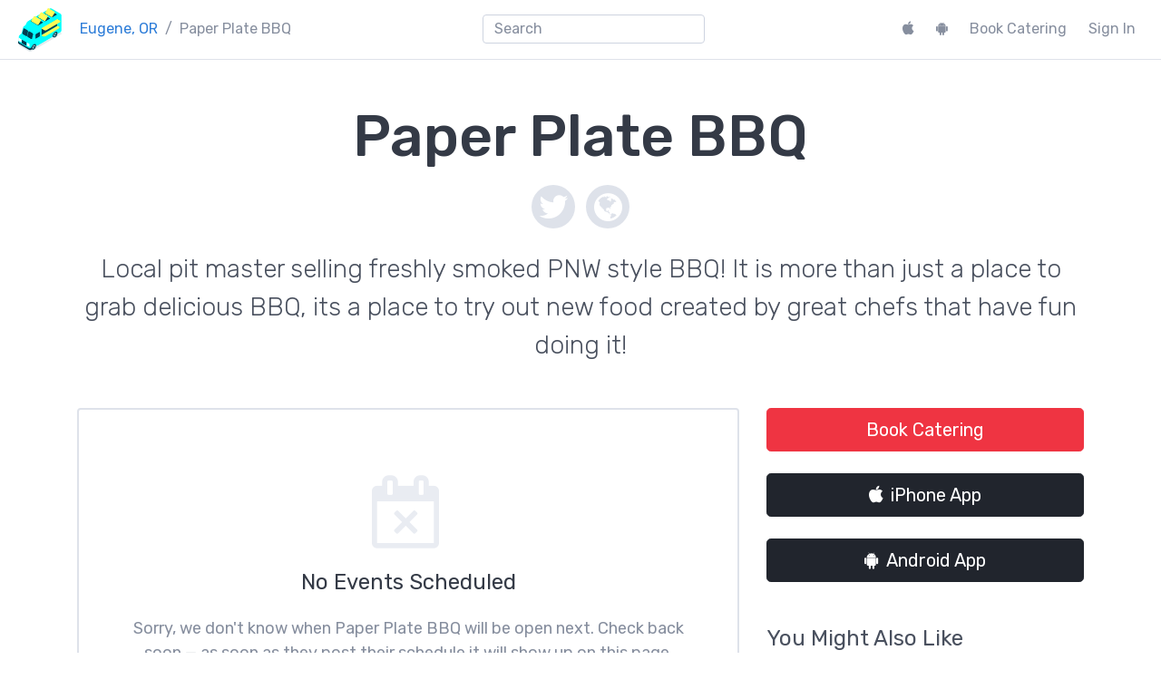

--- FILE ---
content_type: text/html; charset=UTF-8
request_url: https://streetfoodapp.com/eugene/paper-plate-bbq
body_size: 73599
content:
<!DOCTYPE html>
<html lang="en" class="">

	<head>
		<title>Paper Plate BBQ: This Week's Schedule</title>
		<meta charset="utf-8">
		<meta name="apple-mobile-web-app-capable" content="yes">
		<meta name="apple-mobile-web-app-status-bar-style" content="black">
		<meta name="mobile-web-app-capable" content="yes">
		<meta name="viewport-web-app-capable" content="yes">
		<meta name="viewport" content="width=device-width, initial-scale=1, shrink-to-fit=no">
		<meta name="generator" content="Street Food App">
		<meta name="__generated" content="2026-01-22T02:26:17+00:00">
					<meta name="author" content="Paper Plate BBQ">
					<meta name="__googleidentityclientid" content="147182426727-6njbmkb0ahhs6e3qlb32sfp8k1v2oc6h.apps.googleusercontent.com">
					<meta name="__country" content="US">
					<meta name="__city" content="Columbus">
					<meta name="__next-page" content="/eugene/paper-plate-bbq">
					<meta name="description" content="This week's schedule for Paper Plate BBQ. Local pit master selling freshly smoked PNW style BBQ! It is more than just a place to grab delicious BBQ, its a place to try out new food created by great chefs that have fun doing it!">
					<meta name="__region" content="eugene">
					<meta name="__vendor" content="paper-plate-bbq">
					<meta name="__mapkitjstoken" content="eyJhbGciOiJFUzI1NiIsInR5cCI6IkpXVCIsImtpZCI6IjgzVlI4MlU5NjUifQ==.eyJpc3MiOiJMOTY2QUhFTFdFIiwiaWF0IjoxNzY5MDQ1MTc3LCJleHAiOjE3NjkwNTIzNzcsIm9yaWdpbiI6Imh0dHBzOlwvXC9zdHJlZXRmb29kYXBwLmNvbSJ9.MEUCIQD+Wmqk6iLYOKUyIYEkqWpGE8QXNXoAF3kNTHIw3SYnJAIgdHVpLhsEYCANkgdkt+OeuWzqrBkxhMuoCvj+gvXG8Kw=">
					<meta name="twitter:site" content="@StreetFoodApp">
					<meta name="twitter:card" content="summary_card">
					<meta name="twitter:image" content="https://streetfoodapp.com/img/streetfoodappsquare.png">
					<meta name="twitter:image:alt" content="Street Food App">
					<meta name="twitter:creator" content="@Paperplatebbq">
					<meta name="twitter:title" content="Paper Plate BBQ – This Week's Schedule">
					<meta name="twitter:description" content="Local pit master selling freshly smoked PNW style BBQ! It is more than just a place to grab delicious BBQ, its a place to try out new food created by great chefs that have fun doing it!">
					<meta name="apple-itunes-app" content="app-id=954708527, app-clip-bundle-id=com.tatlowpark.streetfood.eugene.profile-clip">
					<meta name="twitter:app:country" content="us">
					<meta name="twitter:app:id:iphone" content="954708527">
					<meta name="twitter:app:id:ipad" content="954708527">
					<meta name="twitter:app:name:iphone" content="Street Food Eugene">
					<meta name="twitter:app:name:ipad" content="Street Food Eugene">
					<meta name="twitter:app:id:googleplay" content="com.tatlowpark.streetfood.eugene">
					<meta name="twitter:app:name:googleplay" content="Street Food Eugene">
							<meta property="og:site_name" content="Street Food App">
					<meta property="og:type" content="website">
					<meta property="og:url" content="https://streetfoodapp.com/eugene/paper-plate-bbq">
					<meta property="og:image" content="https://streetfoodapp.com/img/streetfoodappsquare.png">
					<meta property="og:image:width" content="512">
					<meta property="og:image:height" content="512">
					<meta property="og:image:type" content="image/png">
					<meta property="og:image:alt" content="Street Food App">
					<meta property="og:title" content="Paper Plate BBQ – This Week's Schedule">
					<meta property="og:description" content="Local pit master selling freshly smoked PNW style BBQ! It is more than just a place to grab delicious BBQ, its a place to try out new food created by great chefs that have fun doing it!">
				<link rel="apple-touch-icon" href="/img/apple-touch-icon.png">
		<link rel="icon" href="/favicon.ico">
	    <link rel="icon" href="/img/icon.svg" type="image/svg+xml">
		<link rel="canonical" href="https://streetfoodapp.com/eugene/paper-plate-bbq">
		<link rel="stylesheet" href="/bootstrap-4/css/bootstrap.min.css?2023-02-01">
		<link href="https://fonts.googleapis.com/css2?family=Covered+By+Your+Grace&family=Rubik:ital,wght@0,300;0,400;0,500;0,700;0,900;1,300;1,400;1,500;1,700;1,900&display=swap" rel="stylesheet">
		<link rel="stylesheet" href="https://maxcdn.bootstrapcdn.com/font-awesome/4.7.0/css/font-awesome.min.css">
		<script async src="https://www.googletagmanager.com/gtag/js?id=UA-16049686-5"></script>
		<script>window.dataLayer = window.dataLayer || []; function gtag() { dataLayer.push(arguments); } gtag('js', new Date()); gtag('config', 'UA-16049686-5');</script>
					<script type="application/ld+json">
//<!--
{"@context":"https:\/\/schema.org","@type":"ProfilePage","mainEntity":{"@type":"FoodEstablishment","name":"Paper Plate BBQ","url":"https:\/\/streetfoodapp.com\/eugene\/paper-plate-bbq","description":"Local pit master selling freshly smoked PNW style BBQ! It is more than just a place to grab delicious BBQ, its a place to try out new food created by great chefs that have fun doing it!","logo":null,"telephone":null,"sameAs":["https:\/\/twitter.com\/Paperplatebbq","http:\/\/paperplatebbq.com"],"image":[],"publicAccess":true,"interactionStatistic":{"@type":"InteractionCounter","interactionType":"https:\/\/schema.org\/LikeAction","userInteractionCount":0},"openingHoursSpecification":[]}}
//-->
</script>
					<script type="application/ld+json">
//<!--
{"@context":"http:\/\/schema.org","@type":"BreadcrumbList","itemListElement":[{"@context":"http:\/\/schema.org","@type":"ListItem","item":"https:\/\/streetfoodapp.com\/eugene","name":"Eugene, OR","position":1},{"@context":"http:\/\/schema.org","@type":"ListItem","item":"https:\/\/streetfoodapp.com\/eugene\/paper-plate-bbq","name":"Paper Plate BBQ","position":2}]}
//-->
</script>
							</head>

	<body class="">

					<nav id="__navbar" class="navbar navbar-expand-lg fixed-top navbar-light ">
				<ol class="breadcrumb">
					<li class="breadcrumb-item @@home">
						<a href="/"><img src="/img/home.png" alt="Street Food App"></a>
					</li>
				</ol>
				<button class="navbar-toggler ml-auto" type="button" data-toggle="collapse" data-target="#__bootstrap-navbar-collapsed" aria-controls="__bootstrap-navbar-collapsed" aria-expanded="false" aria-label="menu">
					<span class="navbar-toggler-icon"></span>
				</button>
				<div class="collapse navbar-collapse" id="__bootstrap-navbar-collapsed">
											<nav aria-label="breadcrumb">
							<ol class="breadcrumb">
																											<li class="breadcrumb-item">
											<a href="/eugene">Eugene, OR</a>
										</li>
																																				<li class="breadcrumb-item active">
											Paper Plate BBQ										</li>
																								</ol>
						</nav>
										<div class="mx-auto" id="__searchmanager-container">
						<script type="text/template" id="__searchmanager-output-section-template">
							<div class="@@searchmanager-output-section">
								<h1 class="__searchmanager-output-section-title @@searchmanager-output-section-title"></h1>
								<ul class="__searchmanager-output-section-results list-unstyled"></ul>
							</div>
						</script>
						<script type="text/template" id="__searchmanager-output-match-template">
							<li>
								<a href="{% href %}" class="@@clip">
									<h2>{% title %}</h2>
									<p>{% text %}</p>
								</a>
							</li>
						</script>
						<div id="__searchmanager-output" class="@@searchmanager-output"></div>
						<input tabindex="0" class="form-control my-2 my-md-0 d-none @@searchmanager-input" type="search" placeholder="Search" id="__searchmanager-input" autocomplete="off" autocorrect="off" autocapitalize="off" spellcheck="false"/>
					</div>
					<ul class="navbar-nav mt-3 mt-lg-0">
													<li class="nav-item">
								<a class="nav-link mr-2" target="_blank" href="https://apps.apple.com/app/id954708527"><i class="fa fa-apple"></i><span class="d-inline-block d-md-none pl-2">iPhone App</span></a>
							</li>
																			<li class="nav-item">
								<a class="nav-link mr-2" target="_blank" href="https://play.google.com/store/apps/details?id=com.tatlowpark.streetfood.eugene"><i class="fa fa-android"></i><span class="d-inline-block d-md-none pl-2">Android App</span></a>
							</li>
																			<li class="nav-item">
								<a class="nav-link mr-2" href="/eugene/catering">Book Catering</a>
							</li>
																									<li class="nav-item"><a class="nav-link" href="/sign-in?next=%2Feugene%2Fpaper-plate-bbq">Sign In</a></li>
											</ul>
				</div>
			</nav>
		
		
					<main class="pt-4 pt-md-5 pb-5">
				
<div class="container">	<h1 class="text-center mb-3 display-2">
					Paper Plate BBQ			</h1>
  <div class="text-center @@social-media-buttons mb-4 d-none d-md-block">
          <a class="rounded-circle d-inline-block mx-1 twitter" href="https://twitter.com/Paperplatebbq">
	      <i class="fa fa-twitter" aria-hidden="true"></i>
			</a>
          <a class="rounded-circle d-inline-block mx-1 url" href="http://paperplatebbq.com">
	      <i class="fa fa-globe" aria-hidden="true"></i>
			</a>
      </div>
	<p class="lead text-secondary text-center mb-4 mb-md-5">Local pit master selling freshly smoked PNW style BBQ! It is more than just a place to grab delicious BBQ, its a place to try out new food created by great chefs that have fun doing it!</p>
</div>
<div class="container">	<div class="row">
		<div class="col-md-8">
							<div class="card mb-4 @@event-card">
					<div class="card-body p-5">
						<div class="text-center mt-4 mb-4"><i class="fa fa-calendar-times-o text-light @@giant"></i></div>
						<h4 class="text-center card-text mb-4">No Events Scheduled</h4>
						<p class="card-text text-center">
							Sorry, we don't know when Paper Plate BBQ will be open next.
														Check back soon &mdash; as soon as they post their schedule it will show up on this page.
						</p>
						<div class="text-center mt-4">
							<a class="btn btn-outline-secondary d-block d-md-inline-block" href="mailto:eugene@streetfoodapp.com?subject=Inaccurate%20schedule%20for%20Paper%20Plate%20BBQ&cc=paperplatebbq.com">Report Schedule Error</a>
						</div>
						<p class="text-center text-muted mt-5 mb-4">
							Do you own Paper Plate BBQ?
															<a href="/sign-in">Sign in to post your schedule</a>.
													</p>
					</div>
				</div>
			
		</div>
		<div class="col-md-4">
			
			
			
							<a class="btn btn-danger btn-block btn-lg mb-4" href="/eugene/paper-plate-bbq/catering">Book Catering</a>
			
			
			
							<div class="card mb-4 d-md-none @@icon-list-card">
					<div class="card-body">
						<ul class="list-unstyled mb-0">
															<li><i class="fa fa-twitter" aria-hidden="true"></i><a class="twitter" href="https://twitter.com/Paperplatebbq">Paperplatebbq</a></li>
															<li><i class="fa fa-globe" aria-hidden="true"></i><a class="url" href="http://paperplatebbq.com">paperplatebbq.com</a></li>
													</ul>
					</div>
				</div>
			
							<a class="btn btn-dark btn-block btn-lg mb-4" href="https://apps.apple.com/app/id954708527"><i class="fa fa-apple mr-2"></i>iPhone App</a>
			
							<a class="btn btn-dark btn-block btn-lg mb-4" href="https://play.google.com/store/apps/details?id=com.tatlowpark.streetfood.eugene"><i class="fa fa-android mr-2"></i>Android App</a>
			
							<h3 class="mt-5">You Might Also Like</h3>
				<ol class="list-unstyled mt-2 mb-4">
      <li class="mt-1">
      <div class="row">
        <div class="col-12 d-flex">
          <div class="align-self-center mr-3">
                          <div class="bg-light @@vendor-logo @@very-small @@round"></div>
                      </div>
          <div class="align-self-center" style="white-space:nowrap;overflow:hidden;text-overflow:ellipsis;">
            <a href="/eugene/viva-vegetarian-grill">Viva! Vegetarian Grill</a>
            <span class="text-small"
              >&mdash; Vegan All-American classics. Gluten free options.</span>
          </div>
        </div>
      </div>
    </li>
  </ol>
				<div class="w-100 mb-4 py-1"></div>
			
		</div>
	</div></div>			</main>
		
					<footer class="footer pt-4 pb-3 pt-sm-5 pb-sm-4">
				<div class="container mt-2 mt-sm-0">
					<div class="row">
						<div class="col-sm-4 col-md-3 col-lg-2">
							<h6>Street Food App</h6>
							<ul class="@@footer-menu">
								<li><a href="/">Home</a></li>
								<li><a href="/contact">Contact Us</a></li>
								<li><a href="/terms">Terms of Service</a></li>
								<li><a href="/privacy">Privacy Policy</a></li>
							</ul>
						</div>
						<div class="col-sm-4 col-md-3 col-lg-2">
							<h6>For Owners</h6>
							<ul class="@@footer-menu">
																<li><a href="/sign-in?next=%2Feugene%2Fpaper-plate-bbq">Sign In</a></li>
																	<li><a href="/join">Add Your Truck</a></li>
								<li><a href="/help">Get Help</a></li>
							</ul>
						</div>
						<div class="col-sm-4 col-md-3 col-lg-2">
							<h6>For Everyone</h6>
							<ul class="@@footer-menu">
																	<li><a target="_blank" href="https://apps.apple.com/app/id954708527"><i class="fa fa-apple mr-2"></i>iPhone App</a></li>
																									<li><a target="_blank" href="https://play.google.com/store/apps/details?id=com.tatlowpark.streetfood.eugene"><i class="fa fa-android mr-2"></i>Android App</a></li>
																<li><a href="/all">All Food Trucks</a></li>
								<li><a href="/help">Get Help</a></li>
							</ul>
						</div>
						<div class="col-md-3 col-lg-6">
							<h6>Catering & Events</h6>
							<div>Hiring a food truck for your next event is a surefire way to delight your guests and create a truly memorable occasion.</div>
							<div class="mt-3"><a class="btn btn-danger" href="/eugene/catering">Book A Food Truck</a></div>
						</div>
					</div>
					<div class="text-center @@social-media-buttons mt-5 mt-sm-4">
						<a target="_blank" class="rounded-circle d-inline-block" href="https://twitter.com/StreetFoodApp"><i class="fa fa-twitter" aria-hidden="true"></i></a>
						<a target="_blank" class="rounded-circle d-inline-block ml-2 mr-2" href="https://facebook.com/StreetFoodApp"><i class="fa fa-facebook" aria-hidden="true"></i></a>
						<a target="_blank" class="rounded-circle d-inline-block" href="https://instagram.com/StreetFoodApp"><i class="fa fa-instagram" aria-hidden="true"></i></a>
						<div class="mt-2">@StreetFoodApp</div>
					</div>
					<div class="text-center text-muted mt-4">&copy; 2010&mdash;2026 Tatlow Park Software Inc.</div>
					<div class="text-center text-muted mb-3">Made in North Vancouver, BC</div>
				</div>
			</footer>
		
		<script src="https://cdnjs.cloudflare.com/ajax/libs/jquery/3.3.1/jquery.min.js" integrity="sha256-FgpCb/KJQlLNfOu91ta32o/NMZxltwRo8QtmkMRdAu8=" crossorigin="anonymous"></script>
		<script src="https://cdnjs.cloudflare.com/ajax/libs/popper.js/1.12.3/umd/popper.min.js" integrity="sha384-vFJXuSJphROIrBnz7yo7oB41mKfc8JzQZiCq4NCceLEaO4IHwicKwpJf9c9IpFgh" crossorigin="anonymous"></script>
		<script src="https://cdnjs.cloudflare.com/ajax/libs/js-cookie/2.2.0/js.cookie.min.js" integrity="sha256-9Nt2r+tJnSd2A2CRUvnjgsD+ES1ExvjbjBNqidm9doI=" crossorigin="anonymous"></script>
		<script src="/bootstrap-4/js/bootstrap.min.js"></script>
					<script type="text/javascript" src="https://cdn.apple-mapkit.com/mk/5.x.x/mapkit.js"></script>
									<script type="text/javascript">
//<!--
var StreetFoodApp = StreetFoodApp || {};
(function(StreetFoodApp) {
	function reportEvent(eventName, eventData) {
		var img = new Image();
		var data = $.extend(eventData, {
			"format": "gif",
			"event": eventName
		});
		var URL = "/remotelog?" + $.param(data);
		img.src = URL;
		// console && console.log && console.log(data);
	}
	StreetFoodApp.EventReporter = {
		reportEvent: reportEvent
	};
})(StreetFoodApp);

//-->
</script>
					<script type="text/javascript">
//<!--
var StreetFoodApp = StreetFoodApp || {};
(function(StreetFoodApp) {

	$(document).ready(function() {
		init();
	});

	var searchResultsSections = [],
		searchManagerContainerEl = $("#__searchmanager-container"),
		searchManagerInputEl = $("#__searchmanager-input"),
		searchManagerOutputEl = $("#__searchmanager-output");
		searchManagerSectionTemplateEl = $("#__searchmanager-output-section-template"),
		searchManagerMatchTemplateEl = $("#__searchmanager-output-match-template"),
		isWaitingToReportQueuedEvent = false,
		queuedEventName = null,
		queuedEventData = null;

	function reportEventRateLimited(eventName, data) {
		queuedEventName = eventName;
		queuedEventData = data;
		if (!isWaitingToReportQueuedEvent) {
			isWaitingToReportQueuedEvent = true;
			setTimeout(function() {
				StreetFoodApp.EventReporter.reportEvent(queuedEventName, queuedEventData);
				isWaitingToReportQueuedEvent = false;
			}, 2000);
		}
	}

	function init() {

	  searchManagerInputEl.popover({
			content: searchManagerOutputEl,
			container: searchManagerContainerEl,
			placement: "bottom",
			html: true,
			trigger: "manual",
			delay: {
				show: 0,
				hide: 50
			}
		});

		function onDocumentClick(e) {
			searchManagerInputEl.popover("hide");
		}

		searchManagerInputEl.on("shown.bs.popover", function() {
			$(document).on("click", onDocumentClick);
		});

		searchManagerInputEl.on("hidden.bs.popover", function() {
			$(document).off("click", onDocumentClick);
		});

		$(".__searchmanager-results-json").each(function() {
			var string = $.trim($(this).html());
			string = string.substring(string.indexOf("{"));
			string = string.substring(0, string.lastIndexOf("}") + 1);
			searchResultsSections.push(JSON.parse(string));
		});

		if (!searchResultsSections.length) {
			return;
		}

		searchManagerInputEl.removeClass("d-none");
		searchManagerInputEl.on("input", doSearch);
		searchManagerInputEl.on("focus", doSearch);
		searchManagerInputEl.on("click", function(e) {
			e.stopPropagation();
		});

		$(window).resize(function() {
			searchManagerInputEl.popover("hide");
		});
	}

	function doSearch() {

		searchManagerOutputEl.html(null);

		var input = $.trim($(this).val());

		if (!input.length) {
			searchManagerInputEl.popover("hide");
			return;
		}

		var numberOfMatches = 0;

		var timeSearching = 0,
			timeTemplating = 0,
			timeModifyingDOM = 0;

		for (searchResultsSectionIndex in searchResultsSections) {

			var searchResultsSection = searchResultsSections[searchResultsSectionIndex],
				sectionTitle = searchResultsSection.title,
				sectionData = searchResultsSection.data,
				sectionKeys = searchResultsSection.keys,
				matchTemplate = searchResultsSection.template ? searchResultsSection.template : searchManagerMatchTemplateEl.html(),
				matches = [];

			for (sectionDataIndex in sectionData) {

				var t0 = performance.now();
				var searchResult = sectionData[sectionDataIndex],
					isMatch = false;
				for (sectionKeyIndex in sectionKeys) {
					var sectionKey = sectionKeys[sectionKeyIndex];
					if (searchResult[sectionKey] && searchResult[sectionKey].toLocaleLowerCase().indexOf(input.toLocaleLowerCase()) >= 0) {
						isMatch = true;
						break;
					}
				}
				timeSearching += performance.now() - t0;

				if (isMatch) {
					var t0 = performance.now();
					var matchHTML = matchTemplate;
					for (templateKey in searchResult) {
						matchHTML = matchHTML.split("{% " + templateKey + " %}").join(searchResult[templateKey]);
					}
					matches.push(matchHTML);
					timeTemplating += performance.now() - t0;
				}

				if (matches.length > 15) {
					break;
				}
			}

			if (matches.length) {
				var t0 = performance.now();
				numberOfMatches += matches.length;
				var sectionOutputEl = $(searchManagerSectionTemplateEl.html());
				sectionOutputEl.find(".__searchmanager-output-section-title").html(sectionTitle);
				for (matchIndex in matches) {
					var match = matches[matchIndex];
					sectionOutputEl.find(".__searchmanager-output-section-results").append(match);
				}
				searchManagerOutputEl.append(sectionOutputEl);
				timeModifyingDOM += performance.now() - t0;
			}
		}

		// console.log("timeSearching=" + timeSearching + "ms");
		// console.log("timeTemplating=" + timeTemplating + "ms");
		// console.log("timeModifyingDOM=" + timeModifyingDOM + "ms");

		reportEventRateLimited("searchmanager.results", {query: input, numberOfMatches: numberOfMatches});

		if (numberOfMatches > 0) {
			searchManagerInputEl.popover("show");

			var viewportHeight = $(window).height(),
				searchManagerContainerHeight = searchManagerContainerEl.height(),
				maxPopoverHeight = Math.floor((viewportHeight - searchManagerContainerHeight) * (1 / 2));

			searchManagerOutputEl.css("max-height", maxPopoverHeight + "px");

			searchManagerOutputEl.find("a").click(function(e) {
				StreetFoodApp.SearchManager.onSelect(e, input, numberOfMatches);
			});
		}
		else {
			searchManagerInputEl.popover("hide");
		}
	}

	StreetFoodApp.SearchManager = {
		onSelect: function(e, input, numberOfMatches) {
			StreetFoodApp.EventReporter.reportEvent("searchmanager.open", {query: input, numberOfMatches: numberOfMatches, target: $(e.target).closest("a").attr("href")});
			e.stopPropagation();
		}
	};

})(StreetFoodApp);

//-->
</script>
					<script type="text/javascript">
//<!--
(function(StreetFoodApp) {
	$(document).ready(function() {
		var carouselEl = $("#__bootstrap-carousel-photos");
		$("a.__modal-photos-carousel-thumbnail").click(function(e) {
			var imageIndex = $(this).data("image-index");
			carouselEl.carousel(imageIndex);
			reportOpenPhotoEvent(imageIndex);
		});
		carouselEl.on('slide.bs.carousel', function (e) {
			reportOpenPhotoEvent(e.to);
		});
		function reportOpenPhotoEvent(imageIndex) {
			StreetFoodApp.EventReporter.reportEvent("vendor.photo.open", {
				vendor: $("meta[name='__vendor']").attr("content"),
				image: imageIndex
			});
		}
	});
})(StreetFoodApp);

//-->
</script>
					<script type="text/javascript">
//<!--
(function(StreetFoodApp) {
	$(document).ready(function() {
		$(".__event-mapkitjs-map").each(function(index) {
			var latitude = $(this).data("latitude"),
				longitude = $(this).data("longitude"),
				vendorName = $(this).data("vendor-name"),
				coordinate = new mapkit.Coordinate(latitude, longitude),
				element = this;
			setTimeout(function() {
				var map = new mapkit.Map(element, {
						showsMapTypeControl: false,
						showsCompass: false,
						isRotationEnabled: false
					}),
					annotation = new mapkit.MarkerAnnotation(coordinate, {
						animates: false,
						enabled: false,
					});
				map.showItems([annotation], {
					padding: new mapkit.Padding(125, 125, 125, 125)
				});
			}, 500 * index);
		});
	});
})(StreetFoodApp);

//-->
</script>
					<script type="application/json" class="__searchmanager-results-json">
//<!--
{"keys":["name","description","identifier","phone","twitter","url","description_short","addresses","last"],"data":[{"description_short":"Vegan All-American classics. Gluten free options.","identifier":"viva-vegetarian-grill","name":"Viva! Vegetarian Grill","url":"eugenecooks.com","phone":"(541) 636-5826","twitter":"vivavegetarian","description":"Vegan All-American classics, centrally located in downtown Eugene. Cheesesteaks, reuben's, tempeh tacos, fresh cut fries, vegan soft serve, hot dogs, soysages, and more.","last":"1171 Willamette St.","title":"Viva! Vegetarian Grill","text":"Vegan All-American classics, centrally located in downtown Eugene. Cheesesteaks, reuben's, tempeh tacos, fresh cut fries, vegan soft serve, hot dogs, soysages, and more.","href":"\/eugene\/viva-vegetarian-grill","logoCSS":"","className":"bg-light","firstLetter":"V","addresses":"1171 Willamette St."},{"description_short":null,"identifier":"against-the-grain-barbecue","name":"Against the Grain Barbecue","url":null,"phone":"(541) 420-9264","twitter":"Markmccourt10","description":"We offer high quality smoked meats cooked over Oregon white oak. True Texas craft barbecue in Eugene Oregon.","title":"Against the Grain Barbecue","text":"We offer high quality smoked meats cooked over Oregon white oak. True Texas craft barbecue in Eugene Oregon.","href":"\/eugene\/against-the-grain-barbecue","logoCSS":"","className":"bg-light","firstLetter":"A","addresses":"","last":""},{"description_short":null,"identifier":"all-thaid-up","name":"All Thai'd Up","url":null,"phone":"(510) 415-4313","twitter":"FranzPlatz","description":"Traditional southern Thai food prepared freshly and cooked to order. Owner operated to ensure quality and customer service.","last":"8th and Olive St.","title":"All Thai'd Up","text":"Traditional southern Thai food prepared freshly and cooked to order. Owner operated to ensure quality and customer service.","href":"\/eugene\/all-thaid-up","logoCSS":"","className":"bg-light","firstLetter":"A","addresses":""},{"description_short":null,"identifier":"bali-kitchen","name":"Bali Kitchen","url":"balikitcheneugene.com","phone":"(541) 674-1079","twitter":"EugeneBali","description":"Food cart serving Indonesian food.","title":"Bali Kitchen","text":"Food cart serving Indonesian food.","href":"\/eugene\/bali-kitchen","logoCSS":"","className":"bg-light","firstLetter":"B","addresses":"","last":""},{"description_short":null,"identifier":"belle","name":"Belle, an Elegant Food Truck","url":"elegantelephantbaking.com","phone":"(541) 556-7540","twitter":"eebcglutenfree","description":"Savory and sweet pastries, and ice cream from a dedicated gluten free bakery.","title":"Belle, an Elegant Food Truck","text":"Savory and sweet pastries, and ice cream from a dedicated gluten free bakery.","href":"\/eugene\/belle","logoCSS":"","className":"bg-light","firstLetter":"B","addresses":"","last":""},{"description_short":null,"identifier":"blessed-mess","name":"Blessed Mess BBQ","url":null,"phone":"(541) 414-2227","twitter":"BlessedMessBBQ","description":"We serve traditional Texas style BBQ, always smoked low and slow, for melt in your mouth goodness in every bite, and sauce is always on the side.","last":"American Legion, 3650 River Rd, Eugene, OR","title":"Blessed Mess BBQ","text":"We serve traditional Texas style BBQ, always smoked low and slow, for melt in your mouth goodness in every bite, and sauce is always on the side.","href":"\/eugene\/blessed-mess","logoCSS":"","className":"bg-light","firstLetter":"B","addresses":""},{"description_short":null,"identifier":"bounty","name":"Bounty Meat and Cheese","url":null,"phone":null,"twitter":"bountymeatandc1","description":"Menu focused on meat and cheese boards, mac n cheese, sandwiches and seasonal salads.","title":"Bounty Meat and Cheese","text":"Menu focused on meat and cheese boards, mac n cheese, sandwiches and seasonal salads.","href":"\/eugene\/bounty","logoCSS":"","className":"bg-light","firstLetter":"B","addresses":"","last":""},{"description_short":null,"identifier":"braised","name":"Braised Restaurant","url":"braised-restaurant.com","phone":"(541) 832-4663","twitter":"ACFully54","description":"Slow Cooked Comfort Food served out of a Family Owned Trailer","last":"675 River Rd, Eugene","title":"Braised Restaurant","text":"Slow Cooked Comfort Food served out of a Family Owned Trailer","href":"\/eugene\/braised","logoCSS":"","className":"bg-light","firstLetter":"B","addresses":""},{"description_short":"Serving breakfast and lunch; Burgers, Bowls, Wraps and Sandwiches. We have something for all dietary needs!","identifier":"b-heavenly","name":"B~Heavenly","url":"Bheavenly.com","phone":"(541) 232-5319","twitter":"BHeavenlyCafe","description":"Local organic vegetarian and vegan cuisine with gluten-free and soy free options.","last":"Willamette St & Broadway","title":"B~Heavenly","text":"Local organic vegetarian and vegan cuisine with gluten-free and soy free options.","href":"\/eugene\/b-heavenly","logoCSS":"","className":"bg-light","firstLetter":"B","addresses":""},{"description_short":"A family owned authentic Thai food truck with home-style Thai recipes made to order.","identifier":"chaiyo-thai","name":"Chaiyo Thai Food Truck","url":"facebook.com\/Chaiyo-Thai-Truck-344298829091503","phone":"(541) 206-0934","twitter":"somori16","description":"A family owned authentic Thai food truck with home-style Thai recipes made to order. You can taste the difference in quality with all of our sauces made in house (including the best pad thai in town).","last":"Sweet Tree Farms, 4097 W 11th Ave, Eugene","title":"Chaiyo Thai Food Truck","text":"A family owned authentic Thai food truck with home-style Thai recipes made to order. You can taste the difference in quality with all of our sauces made in house (including the best pad thai in town).","href":"\/eugene\/chaiyo-thai","logoCSS":"","className":"bg-light","firstLetter":"C","addresses":"Sweet Tree Farms, 4097 W 11th Ave, Eugene"},{"description_short":null,"identifier":"cheviot-hill-sheep-farm","name":"Cheviot Hill Sheep Farm","url":null,"phone":"(541) 868-6700","twitter":"Bellavettura","description":"Farm cart and farm stand serving our local lamb at 465 e 11th ave in Eugene. We have classic hot grilled lamb and beef sandwiches, local lamb, beef and sheep cheese options.","title":"Cheviot Hill Sheep Farm","text":"Farm cart and farm stand serving our local lamb at 465 e 11th ave in Eugene. We have classic hot grilled lamb and beef sandwiches, local lamb, beef and sheep cheese options.","href":"\/eugene\/cheviot-hill-sheep-farm","logoCSS":"","className":"bg-light","firstLetter":"C","addresses":"","last":""},{"description_short":"Grab a growler @ Eugene's only tap & growler cart. We serve 42 taps of craft hard cider and local beer @ 675 River Road.","identifier":"ciderlicious","name":"Ciderlicious Cider Garden","url":"https:\/\/untappd.com\/v\/ciderlicious\/5614871","phone":null,"twitter":"ciderliciouspub","description":"Ciderlicious is the world's first cider-centric tap & growler cart, located near the Whit at 675 River Road. Ciderlicious offers 42 - Yes, 42 - taps of delicious craft and artisanal hard ciders from local and regional cider houses by the pint (mid-March through October) and growler (year-around). You can find our menu of delicious regional hard ciders on Untappd:","last":"Cider Station @ 675 River Rd, Eugene","title":"Ciderlicious Cider Garden","text":"Ciderlicious is the world's first cider-centric tap & growler cart, located near the Whit at 675 River Road. Ciderlicious offers 42 - Yes, 42 - taps of delicious craft and artisanal hard ciders from local and regional cider houses by the pint (mid-March through October) and growler (year-around). You can find our menu of delicious regional hard ciders on Untappd:","href":"\/eugene\/ciderlicious","logoCSS":"","className":"bg-light","firstLetter":"C","addresses":""},{"description_short":null,"identifier":"cozmic-charlies-cheeze-shack","name":"Cozmic Charlie's Cheeze Shack","url":"CozmicCharlies.com","phone":"(503) 358-3921","twitter":"CozmicCharlies","description":"Selling Deep Fried Cheese Curds, Poutine and grilled cheese sandwiches!","last":"Beergarden 777 W 6th Ave, Eugene","title":"Cozmic Charlie's Cheeze Shack","text":"Selling Deep Fried Cheese Curds, Poutine and grilled cheese sandwiches!","href":"\/eugene\/cozmic-charlies-cheeze-shack","logoCSS":"","className":"bg-light","firstLetter":"C","addresses":""},{"description_short":null,"identifier":"crepes","name":"Crepes!","url":null,"phone":"(541) 600-6533","twitter":"GayGriffin","description":"Pink cart at 37 West 13th Avenue, across from the fire department. Crepes, savory or sweet; soups, made from scratch; coffees from Boquete, Panama.","last":"37 West 13th Avenue","title":"Crepes!","text":"Pink cart at 37 West 13th Avenue, across from the fire department. Crepes, savory or sweet; soups, made from scratch; coffees from Boquete, Panama.","href":"\/eugene\/crepes","logoCSS":"","className":"bg-light","firstLetter":"C","addresses":""},{"description_short":null,"identifier":"da-nang","name":"Da Nang Vietnamese Eatery","url":"danangeatery.com","phone":"(541) 915-0144","twitter":"danangeatery","description":"Serving up Viet-Noms inspired by Vietnamese street food.","last":"Oregon Wine LAB","title":"Da Nang Vietnamese Eatery","text":"Serving up Viet-Noms inspired by Vietnamese street food.","href":"\/eugene\/da-nang","logoCSS":"","className":"bg-light","firstLetter":"D","addresses":""},{"description_short":"Savor Chicago-style thinly sliced slow-roasted beef in rich au jus on a locally baked French or Pretzel Hoagie.","identifier":"dank-beef","name":"Dank Beef","url":"DankBeef.com","phone":"(541) 995-0330","twitter":"dankbeefs","description":"Savor the delight of Chicago-style thinly sliced slow-roasted beef, a culinary masterpiece. This dish features tender beef, expertly roasted and served in its rich, aromatic au jus. The thin slices soak in the flavorful juices, enhancing their succulence. Each bite offers a blend of tender meat and savory jus, transporting you to Chicago's vibrant food scene. Enjoy this classic on a French or Pretzel Hoagie.","last":"Kesey Square, Eugene","title":"Dank Beef","text":"Savor the delight of Chicago-style thinly sliced slow-roasted beef, a culinary masterpiece. This dish features tender beef, expertly roasted and served in its rich, aromatic au jus. The thin slices soak in the flavorful juices, enhancing their succulence. Each bite offers a blend of tender meat and savory jus, transporting you to Chicago's vibrant food scene. Enjoy this classic on a French or Pretzel Hoagie.","href":"\/eugene\/dank-beef","logoCSS":"","className":"bg-light","firstLetter":"D","addresses":""},{"description_short":null,"identifier":"dietz-eatz-and-peepz","name":"Dietz Eatz and Peepz","url":null,"phone":"(541) 653-6370","twitter":"Dietzeatz","description":"100% gluten-free kitchen serving wraps, sandwiches, and more!","title":"Dietz Eatz and Peepz","text":"100% gluten-free kitchen serving wraps, sandwiches, and more!","href":"\/eugene\/dietz-eatz-and-peepz","logoCSS":"","className":"bg-light","firstLetter":"D","addresses":"","last":""},{"description_short":null,"identifier":"ducky-diner","name":"Ducky Diner","url":null,"phone":null,"twitter":"Duckydiner","description":"Breakfast on the weekend! $1.99 full breakfast from 7am to 11am.","title":"Ducky Diner","text":"Breakfast on the weekend! $1.99 full breakfast from 7am to 11am.","href":"\/eugene\/ducky-diner","logoCSS":"","className":"bg-light","firstLetter":"D","addresses":"","last":""},{"description_short":null,"identifier":"dw-smokehouse","name":"DW Smokehouse","url":"Dwsmokehouse.com","phone":"(541) 510-2009","twitter":"DW_Smokehouse","description":"DW Smokehouse is dedicated to serving patrons a wide array of fresh delicious food you are sure to enjoy! We have weekly specials to keep a variety of dishes Coming your way! All of our meats and cheeses are smoked in house! We also cater large and small events! Check us out for lunch! We have three locations, every other Tuesday at McKenzie Willamette hospital Wednesday's at Tyree Oil on Irving road in Eug. Thursdays at OMG at 600 country club road. If no schedule is posted we are not open","last":"Tyree, 2076 Irving Rd, Eugene","title":"DW Smokehouse","text":"DW Smokehouse is dedicated to serving patrons a wide array of fresh delicious food you are sure to enjoy! We have weekly specials to keep a variety of dishes Coming your way! All of our meats and cheeses are smoked in house! We also cater large and small events! Check us out for lunch! We have three locations, every other Tuesday at McKenzie Willamette hospital Wednesday's at Tyree Oil on Irving road in Eug. Thursdays at OMG at 600 country club road. If no schedule is posted we are not open","href":"\/eugene\/dw-smokehouse","logoCSS":"","className":"bg-light","firstLetter":"D","addresses":"Oregon Medical Group Country Club Road Medical Center, 600 Country Club Rd, Eugene"},{"description_short":null,"identifier":"el-sitio","name":"El Sitio Food cart","url":"facebook.com\/Elsitiofood","phone":"(541) 870-2069","twitter":"Adriana07017299","description":"Colombian cuisine, griddled arepas, spicy chicken, veggie, cheesy arepas, beef and potato empanadas, patac\u00f3n pisao, platanitos fritos sausage arepa, passion fruit juice, fruit cocktails, ajiaco (Colombian chicken soup), special days served with rice avocado and cream.","last":"4190 Barger Dr, Eugene","title":"El Sitio Food cart","text":"Colombian cuisine, griddled arepas, spicy chicken, veggie, cheesy arepas, beef and potato empanadas, patac\u00f3n pisao, platanitos fritos sausage arepa, passion fruit juice, fruit cocktails, ajiaco (Colombian chicken soup), special days served with rice avocado and cream.","href":"\/eugene\/el-sitio","logoCSS":"","className":"bg-light","firstLetter":"E","addresses":""},{"description_short":"Bringing our Island cooking from Hawai`i to Eugene.","identifier":"everyday-kine","name":"Everyday Kine Grindz From Hawaii","url":"facebook.com\/edkh2014","phone":"(808) 747-1441","twitter":"edkh2014","description":"Bringing our Island cooking from Hawai`i to Eugene.","last":"86441 College View Rd, Eugene, OR","title":"Everyday Kine Grindz From Hawaii","text":"Bringing our Island cooking from Hawai`i to Eugene.","href":"\/eugene\/everyday-kine","logoCSS":"","className":"bg-light","firstLetter":"E","addresses":""},{"description_short":null,"identifier":"falafel-of-eugene","name":"Falafel of Eugene","url":null,"phone":"(541) 689-6000","twitter":"persianfalafel","description":"Authentic falafel and Persian food. Made from scratch daily. Always fresh never frozen!","title":"Falafel of Eugene","text":"Authentic falafel and Persian food. Made from scratch daily. Always fresh never frozen!","href":"\/eugene\/falafel-of-eugene","logoCSS":"","className":"bg-light","firstLetter":"F","addresses":"","last":""},{"description_short":null,"identifier":"hot-diggity-dogs","name":"Hot Diggity Dog Cart LLC","url":null,"phone":"(541) 321-6181","twitter":"HotDiggityDogs6","description":"We are a mobile hot dog cart and trailer that can serve over 1,000 different combinations of hot dogs. Open Tuesday thru Sunday 11:00am till 3:00pm We are at the corner of Ivy (Hwy 99) and 1st ave in Junction City. Just look for the flags.","last":"Guaranty old truck lot. 190 Ivy St. Junction City, OR","title":"Hot Diggity Dog Cart LLC","text":"We are a mobile hot dog cart and trailer that can serve over 1,000 different combinations of hot dogs. Open Tuesday thru Sunday 11:00am till 3:00pm We are at the corner of Ivy (Hwy 99) and 1st ave in Junction City. Just look for the flags.","href":"\/eugene\/hot-diggity-dogs","logoCSS":"","className":"bg-light","firstLetter":"H","addresses":"Guaranty old truck lot. 190 Ivy St. Junction City, OR"},{"description_short":"Scratch Made Waffles, Savory Waffle Sandwiches and house made small batch Ice Cream!","identifier":"i-scream-for-waffles","name":"I Scream for Waffles","url":"iscreamforwaffles.com","phone":"(541) 654-3511","twitter":"iscream4waffles","description":"In addition to scratch made waffles, waffle sandwiches, specialty tacos, and house made artisan ice cream in a ever changing variety of incredible flavors, we also love doing caterings, events, festivals, and more. We offer pickup orders through our square site, which can be reached through iscreamforwaffles.com, and pick up orders can be picked up at that days designated location.","last":"Timber Linn Memorial Park, 900 Price Rd SE, Albany","title":"I Scream for Waffles","text":"In addition to scratch made waffles, waffle sandwiches, specialty tacos, and house made artisan ice cream in a ever changing variety of incredible flavors, we also love doing caterings, events, festivals, and more. We offer pickup orders through our square site, which can be reached through iscreamforwaffles.com, and pick up orders can be picked up at that days designated location.","href":"\/eugene\/i-scream-for-waffles","logoCSS":"","className":"bg-light","firstLetter":"I","addresses":""},{"description_short":"Vintage 50's food cart serving rice bowls, wraps, soup, smoothies, shakes, espresso! Free Wi-Fi!","identifier":"indigo-cafe","name":"Indigo Cafe","url":"Facebook.com\/letsgotoindigocafe","phone":"(541) 972-2783","twitter":"indigoorganics","description":"Vintage 1957 food cart and Internet cafe serving rice bowls and wraps featuring smoked pork, teriyaki and BBQ chicken, salmon, and tofu, soup, salads, real fruit smoothies, milkshakes, and old fashioned malts! Free Wi-Fi, dog friendly, riverside dining in beautiful Blue River!","last":"51528 McKenzie Hwy, Vida","title":"Indigo Cafe","text":"Vintage 1957 food cart and Internet cafe serving rice bowls and wraps featuring smoked pork, teriyaki and BBQ chicken, salmon, and tofu, soup, salads, real fruit smoothies, milkshakes, and old fashioned malts! Free Wi-Fi, dog friendly, riverside dining in beautiful Blue River!","href":"\/eugene\/indigo-cafe","logoCSS":"","className":"bg-light","firstLetter":"I","addresses":""},{"description_short":"Creates an authentic cuisine & serves a unique variety of dishes with bold flavors. Food served fast, but not fast-food!","identifier":"irie","name":"Irie Jamaican Kitchen","url":null,"phone":"(541) 833-0351","twitter":"Kitchenirie","description":"Irie Jamaican Kitchen specializes in creating authentic Jamaican inspired dishes. The menu includes the classic jerk chicken, stew oxtail, curry goat with weekly specials.","last":"Park Blocks, 8th Ave and Oak St, Eugene, OR","title":"Irie Jamaican Kitchen","text":"Irie Jamaican Kitchen specializes in creating authentic Jamaican inspired dishes. The menu includes the classic jerk chicken, stew oxtail, curry goat with weekly specials.","href":"\/eugene\/irie","logoCSS":"","className":"bg-light","firstLetter":"I","addresses":""},{"description_short":null,"identifier":"jts-bbq","name":"JT's BBQ","url":null,"phone":"(541) 954-5839","twitter":"Jts_BBQ","description":"Caveman style cooking done the right way... Samples are always free so come hungry and giver a taste.... Whole menu is gluten free and bacon finds itself wrapped around almost anything...","title":"JT's BBQ","text":"Caveman style cooking done the right way... Samples are always free so come hungry and giver a taste.... Whole menu is gluten free and bacon finds itself wrapped around almost anything...","href":"\/eugene\/jts-bbq","logoCSS":"","className":"bg-light","firstLetter":"J","addresses":"","last":""},{"description_short":null,"identifier":"kema","name":"Kema Asian Kitchen","url":null,"phone":"(541) 513-4226","twitter":"evama610ymailc1","description":"Teriyaki rice bowl, noodle, fried rice, pot sticker, stir fried vegetable, salad bowls.","title":"Kema Asian Kitchen","text":"Teriyaki rice bowl, noodle, fried rice, pot sticker, stir fried vegetable, salad bowls.","href":"\/eugene\/kema","logoCSS":"","className":"bg-light","firstLetter":"K","addresses":"","last":""},{"description_short":null,"identifier":"kento-hibachi-2","name":"Kento Hibachi Springfield","url":null,"phone":"(206) 883-7286","twitter":"kentohibachieu1","description":"We serve hibachi\/teppanyaki japanese style cooking, that serve fried rice \/ noodles, sirloin steak, hibachi chicken, grilled shrimp.","last":"420 Main St, Springfield","title":"Kento Hibachi Springfield","text":"We serve hibachi\/teppanyaki japanese style cooking, that serve fried rice \/ noodles, sirloin steak, hibachi chicken, grilled shrimp.","href":"\/eugene\/kento-hibachi-2","logoCSS":"","className":"bg-light","firstLetter":"K","addresses":""},{"description_short":"Quesabirrias, ramen, tacos, tortas\u2026","identifier":"la-mandibula","name":"La Mand\u00edbula","url":null,"phone":"(203) 273-1322","twitter":"Fuser81","description":"Mexican\/Latin-American food truck. We serve brunch and our full menu all day. Quesabirrias, ramen de birria, tortas, carnitas tacos, chorizo and potatoes breakfast tacos, etc\u2026","last":"La Mand\u00edbula","title":"La Mand\u00edbula","text":"Mexican\/Latin-American food truck. We serve brunch and our full menu all day. Quesabirrias, ramen de birria, tortas, carnitas tacos, chorizo and potatoes breakfast tacos, etc\u2026","href":"\/eugene\/la-mandibula","logoCSS":"","className":"bg-light","firstLetter":"L","addresses":""},{"description_short":"Eugene\u2019s favorite Food Truck, 2 years in the running! ","identifier":"lani-moku-grill","name":"Lani Moku Grill","url":null,"phone":"(541) 653-6352","twitter":"lanimokugrill","description":"Eugene\u2019s favorite Food Truck, 2 years in the running! ","last":"Beergarden 777 West 6th Avenue, Eugene","title":"Lani Moku Grill","text":"Eugene\u2019s favorite Food Truck, 2 years in the running! ","href":"\/eugene\/lani-moku-grill","logoCSS":"","className":"bg-light","firstLetter":"L","addresses":"Beergarden 777 West 6th Avenue, Eugene"},{"description_short":null,"identifier":"lily-belle-bistro","name":"Lily Belle Bistro","url":null,"phone":"(541) 515-7904","twitter":"LilyBel97177590","description":"A globally inspired bistro bringing a local market flair that embodies the beautiful bounty of the Pacific Northwest.","last":"276 Van Buren St, Eugene","title":"Lily Belle Bistro","text":"A globally inspired bistro bringing a local market flair that embodies the beautiful bounty of the Pacific Northwest.","href":"\/eugene\/lily-belle-bistro","logoCSS":"","className":"bg-light","firstLetter":"L","addresses":""},{"description_short":null,"identifier":"lloyds-custom-smoke","name":"Lloyd's Custom Smoke","url":null,"phone":"(541) 729-5405","twitter":"CustomLloyd","description":"All things smoked and bbq! Smoked Mack Attack (mac n cheese), briskets, ribs, pulled pork sandwiches, and more. Also catering events!","title":"Lloyd's Custom Smoke","text":"All things smoked and bbq! Smoked Mack Attack (mac n cheese), briskets, ribs, pulled pork sandwiches, and more. Also catering events!","href":"\/eugene\/lloyds-custom-smoke","logoCSS":"","className":"bg-light","firstLetter":"L","addresses":"","last":""},{"description_short":null,"identifier":"lloyds-custom-smoke-bbq","name":"Lloyd's Custom Smoke & BBQ","url":null,"phone":"(541) 729-5405","twitter":"lloyd_custom","description":"Custom smoked meats and homemade sides! Prime Brisket, pork, chicken sandwiches. Smoked Mac n Cheeses and Jalape\u00f1o Popper Mac and much more! Come get our Mac Attack and daily specials straight from the smoker!","title":"Lloyd's Custom Smoke & BBQ","text":"Custom smoked meats and homemade sides! Prime Brisket, pork, chicken sandwiches. Smoked Mac n Cheeses and Jalape\u00f1o Popper Mac and much more! Come get our Mac Attack and daily specials straight from the smoker!","href":"\/eugene\/lloyds-custom-smoke-bbq","logoCSS":"","className":"bg-light","firstLetter":"L","addresses":"","last":""},{"description_short":null,"identifier":"makedas-cuisine","name":"Makeda's Cuisine","url":"makedascuisine.com","phone":"(541) 543-0787","twitter":"makedascuisine","description":"Authentic Eritrean and Ethiopian food. With Vegan and Vegetarian options.","title":"Makeda's Cuisine","text":"Authentic Eritrean and Ethiopian food. With Vegan and Vegetarian options.","href":"\/eugene\/makedas-cuisine","logoCSS":"","className":"bg-light","firstLetter":"M","addresses":"","last":""},{"description_short":null,"identifier":"makuahines","name":"Makuahine's Pacific Island Streatery","url":null,"phone":"(541) 520-8802","twitter":"Doggiellama","description":"Serving Hawaiian style grinds in Eugene, OR.","last":"Oakshire Brewing Public House","title":"Makuahine's Pacific Island Streatery","text":"Serving Hawaiian style grinds in Eugene, OR.","href":"\/eugene\/makuahines","logoCSS":"","className":"bg-light","firstLetter":"M","addresses":"Oakshire Brewing Public House"},{"description_short":null,"identifier":"mccormacks","name":"McCormack's Chicago Style Hot Dogs & Fries","url":"mccormackschicagostylehotdogsfries.business.site\/","phone":"(541) 283-2496","twitter":"goodchicagodogs","description":"We do authentic Chicago-style all beef hot dogs and Beef Sandwiches for great prices and always served with our awesome fries meals starting at five bucks","last":"Main st and 4th Downtown Springfield","title":"McCormack's Chicago Style Hot Dogs & Fries","text":"We do authentic Chicago-style all beef hot dogs and Beef Sandwiches for great prices and always served with our awesome fries meals starting at five bucks","href":"\/eugene\/mccormacks","logoCSS":"","className":"bg-light","firstLetter":"M","addresses":""},{"description_short":null,"identifier":"moo-ping","name":"Moo Ping Thai Street Food","url":null,"phone":"(541) 999-6090","twitter":"moostreet","description":"Serving delicious Thai street food; noodles, stir fry, and curry dishes. Our signature flavor is the moo ping pork sticks.","last":"977 Garfield Street Eugene Oregon","title":"Moo Ping Thai Street Food","text":"Serving delicious Thai street food; noodles, stir fry, and curry dishes. Our signature flavor is the moo ping pork sticks.","href":"\/eugene\/moo-ping","logoCSS":"","className":"bg-light","firstLetter":"M","addresses":"977 Garfield Street Eugene Oregon"},{"description_short":null,"identifier":"el-paso-taqueria","name":"Nelson's Taqueria","url":null,"phone":"(541) 844-8404","twitter":"nelsonlaconte","description":"Mexican-style famous for our street tacos, burritos and more.","last":"Blair & 4th","title":"Nelson's Taqueria","text":"Mexican-style famous for our street tacos, burritos and more.","href":"\/eugene\/el-paso-taqueria","logoCSS":"","className":"bg-light","firstLetter":"N","addresses":"Blair & 4th"},{"description_short":null,"identifier":"nosh-shop","name":"Nosh Shop","url":null,"phone":"(541) 206-7050","twitter":"BrianPr56840888","description":"Egg rolls filled with noshable goodness such as reuben, Philly cheese steak, Cuban, ham & cheese, Buffalo chicken & English paste, as well as ceviche, pasta salad, smoked salmon mousse, black bean dip, Scotch eggs & hummus.","last":"Heritage Distilling Co. 110 Madison St, Eugene","title":"Nosh Shop","text":"Egg rolls filled with noshable goodness such as reuben, Philly cheese steak, Cuban, ham & cheese, Buffalo chicken & English paste, as well as ceviche, pasta salad, smoked salmon mousse, black bean dip, Scotch eggs & hummus.","href":"\/eugene\/nosh-shop","logoCSS":"","className":"bg-light","firstLetter":"N","addresses":""},{"description_short":"Ramen and Japanese food","identifier":"ojisans-ramen","name":"Ojisan's Ramen","url":null,"phone":"(541) 337-3116","twitter":"OjisanRamen","description":"Authentic Japanese food cart featuring ramen. We also offer vegetarian and vegan ramen options as well as a complete menu of other food items.","last":"88 N Jackson St","title":"Ojisan's Ramen","text":"Authentic Japanese food cart featuring ramen. We also offer vegetarian and vegan ramen options as well as a complete menu of other food items.","href":"\/eugene\/ojisans-ramen","logoCSS":"","className":"bg-light","firstLetter":"O","addresses":""},{"description_short":null,"identifier":"paper-plate-bbq","name":"Paper Plate BBQ","url":"paperplatebbq.com","phone":"(541) 674-3900","twitter":"Paperplatebbq","description":"Local pit master selling freshly smoked PNW style BBQ! It is more than just a place to grab delicious BBQ, its a place to try out new food created by great chefs that have fun doing it!","title":"Paper Plate BBQ","text":"Local pit master selling freshly smoked PNW style BBQ! It is more than just a place to grab delicious BBQ, its a place to try out new food created by great chefs that have fun doing it!","href":"\/eugene\/paper-plate-bbq","logoCSS":"","className":"bg-light","firstLetter":"P","addresses":"","last":""},{"description_short":null,"identifier":"pinch-of-salt","name":"Pinch of Salt Bakery","url":"pinchofsaltbakery.com","phone":"(415) 318-0001","twitter":"pinchofsaltbake","description":"French bakery specializing in macarons and creme br\u00fbl\u00e9e and many other French inspired desserts. We also serve breakfast croissant sandwiches.","last":"1591 W 6th Ave, Eugene","title":"Pinch of Salt Bakery","text":"French bakery specializing in macarons and creme br\u00fbl\u00e9e and many other French inspired desserts. We also serve breakfast croissant sandwiches.","href":"\/eugene\/pinch-of-salt","logoCSS":"","className":"bg-light","firstLetter":"P","addresses":""},{"description_short":null,"identifier":"pizzaldos","name":"Pizzaldos","url":"pizzaldos.com","phone":"(541) 937-3844","twitter":"pizzaldos","description":"Serving organic gourmet wood fire baked pizzas since 2010. Thin crust mediterranean, sausage lover, veggie, pepperoni and a whole lot more.","title":"Pizzaldos","text":"Serving organic gourmet wood fire baked pizzas since 2010. Thin crust mediterranean, sausage lover, veggie, pepperoni and a whole lot more.","href":"\/eugene\/pizzaldos","logoCSS":"","className":"bg-light","firstLetter":"P","addresses":"","last":""},{"description_short":null,"identifier":"pyre","name":"Pyre Nashville Hot Chicken","url":"pyrenashvillehotchicken.com","phone":"(541) 505-9111","twitter":"PyreHotChicken","description":"Authentic Nashville Hot Chicken has arrived, y'all. Bone in, boneless and sandwiches with traditional southern sides","title":"Pyre Nashville Hot Chicken","text":"Authentic Nashville Hot Chicken has arrived, y'all. Bone in, boneless and sandwiches with traditional southern sides","href":"\/eugene\/pyre","logoCSS":"","className":"bg-light","firstLetter":"P","addresses":"","last":""},{"description_short":null,"identifier":"quiroz","name":"Quiroz's Taqueria","url":null,"phone":"(541) 337-2542","twitter":"JoseQui12444036","description":"Quiroz's Taqueria has traditionally street tacos, burritos, tortas, and quesadillas and special order of tamales on Fridays.","last":"540 E Eighth Ave, Eugene, OR","title":"Quiroz's Taqueria","text":"Quiroz's Taqueria has traditionally street tacos, burritos, tortas, and quesadillas and special order of tamales on Fridays.","href":"\/eugene\/quiroz","logoCSS":"","className":"bg-light","firstLetter":"Q","addresses":""},{"description_short":"Pacific Northwest-inspired barbecue crafted with house-smoked meats and local ingredients.","identifier":"rackhouse-bbq","name":"Rackhouse BBQ","url":"therackhousebbq.com","phone":"(541) 285-0518","twitter":"TheRackhouseBBQ","description":"Rackhouse BBQ is a mobile food truck serving the Eugene and Springfield areas, specializing in Pacific Northwest-inspired barbecue crafted with house-smoked meats and local ingredients. Our menu has options for everyone, meat-eaters and vegetarians alike.","last":"Oakshire Brewing Public House, 207 Madison St, Eugene","title":"Rackhouse BBQ","text":"Rackhouse BBQ is a mobile food truck serving the Eugene and Springfield areas, specializing in Pacific Northwest-inspired barbecue crafted with house-smoked meats and local ingredients. Our menu has options for everyone, meat-eaters and vegetarians alike.","href":"\/eugene\/rackhouse-bbq","logoCSS":"","className":"bg-light","firstLetter":"R","addresses":""},{"description_short":"Best Dogs in the Galaxy","identifier":"red-five","name":"Red Five Hotdog Company","url":"red5dogs.com","phone":"(541) 517-0530","twitter":"red5dogs","description":"Fast, friendly, and convenient. Serving quarter pound, all-Oregon beef hot dogs, 1\/3 pound all-Oregon smoked pork beer brats, and wheat-based smoked vedge wieners (each with 21 different condiments to choose from). If you are looking for an authentic American hot dog cart experience with a distinct taste of the Northwest, stop by the Red Five Hotdog Company.","last":"A Beer Club","title":"Red Five Hotdog Company","text":"Fast, friendly, and convenient. Serving quarter pound, all-Oregon beef hot dogs, 1\/3 pound all-Oregon smoked pork beer brats, and wheat-based smoked vedge wieners (each with 21 different condiments to choose from). If you are looking for an authentic American hot dog cart experience with a distinct taste of the Northwest, stop by the Red Five Hotdog Company.","href":"\/eugene\/red-five","logoCSS":"","className":"bg-light","firstLetter":"R","addresses":"Blairally Vintage Arcade Willamette Valley Harley-Davidson"},{"description_short":null,"identifier":"sammitch","name":"Sammitch (Truck 1)","url":"sammitchtime.com","phone":"(408) 309-2074","twitter":"sammitchtime","description":"Sammitches, Soups, Salads, Smoothies, and lots of deep fried goodness! O here ye, local EUGanauts! SAMMITCH is here to break the mold, leaving traditional sandwich design behind by combining local ingredients with a new Sammitch style and sauce. It's all in the preparation, givin' those buds the thrill they have been waiting for at the price you want to pay. Local food, in a local place, with a local's attitude at a local pace.","last":"East 8th Avenue & Oak Street, E 8th Ave & Oak St, Eugene","title":"Sammitch (Truck 1)","text":"Sammitches, Soups, Salads, Smoothies, and lots of deep fried goodness! O here ye, local EUGanauts! SAMMITCH is here to break the mold, leaving traditional sandwich design behind by combining local ingredients with a new Sammitch style and sauce. It's all in the preparation, givin' those buds the thrill they have been waiting for at the price you want to pay. Local food, in a local place, with a local's attitude at a local pace.","href":"\/eugene\/sammitch","logoCSS":"","className":"bg-light","firstLetter":"S","addresses":"East 8th Avenue & Oak Street, E 8th Ave & Oak St, Eugene"},{"description_short":"New DOWNTOWN takeout window 5th and Willamette -jays-hot-lunch.square.site\/","identifier":"screamin-jays","name":"Screamin' Jay's Hot Lunch","url":"screamin-jays-hot-lunch.square.site","phone":"(541) 995-0856","twitter":"ScreaminJays","description":"Handcrafted and locally sourced rotating selection of creatively composed sandwiches, salads, and bowls. Fan favorites the 'Almost Famous' Meatball marinara, Texas style pulled pork topped with crispy coleslaw and fried onions and apples (lovingly called a Townes Van Zandtwich) are real head-turners! Try them VEGAN! If you're lucky enough to catch one of the baked lasagnas, over the top Macaroni and Cheese specials, or anything pesto, DO NOT SLEEP ON IT!!! Everything here is a solid gold hit!!","last":"460 Willamette St, Eugene Downtown TAKEOUT WINDOW!! FREE PARKING!!","title":"Screamin' Jay's Hot Lunch","text":"Handcrafted and locally sourced rotating selection of creatively composed sandwiches, salads, and bowls. Fan favorites the 'Almost Famous' Meatball marinara, Texas style pulled pork topped with crispy coleslaw and fried onions and apples (lovingly called a Townes Van Zandtwich) are real head-turners! Try them VEGAN! If you're lucky enough to catch one of the baked lasagnas, over the top Macaroni and Cheese specials, or anything pesto, DO NOT SLEEP ON IT!!! Everything here is a solid gold hit!!","href":"\/eugene\/screamin-jays","logoCSS":"","className":"bg-light","firstLetter":"S","addresses":""},{"description_short":null,"identifier":"serendipity-coffee-company","name":"Serendipity Coffee Company","url":"linktr.ee\/Serendipitycoffeeco","phone":"(541) 731-1579","twitter":"SerendipityCo_","description":"Fresh baked goods, delicious coffee, open for breakfast and lunch!","last":"49701 McKenzie Hwy, Vida","title":"Serendipity Coffee Company","text":"Fresh baked goods, delicious coffee, open for breakfast and lunch!","href":"\/eugene\/serendipity-coffee-company","logoCSS":"","className":"bg-light","firstLetter":"S","addresses":""},{"description_short":"Wieners Steamed and Grilled, Hot and Fresh. Sausages grilled to please! Get your Wiener Dirty!","identifier":"sling-in-wiener","name":"Sling-in Wiener","url":"slinginwiener.com","phone":"(541) 499-2602","twitter":"Slinginwiener","description":"Wieners, smoked sausages, hot links, polish sausage and more! We have a New York style push cart where we steam our wieners before we grill up the tastiest thing on a bun! Get Your Wiener Dirty Here! Ask us how!","last":"930 Olive St, Eugene","title":"Sling-in Wiener","text":"Wieners, smoked sausages, hot links, polish sausage and more! We have a New York style push cart where we steam our wieners before we grill up the tastiest thing on a bun! Get Your Wiener Dirty Here! Ask us how!","href":"\/eugene\/sling-in-wiener","logoCSS":"","className":"bg-light","firstLetter":"S","addresses":""},{"description_short":null,"identifier":"smoked-out-bbq","name":"Smoked Out BBQ","url":null,"phone":"(541) 606-1909","twitter":"Smoked_Out_BBQ","description":"Slow-smoked beef and pork sandwiches, sides and special sauces.","title":"Smoked Out BBQ","text":"Slow-smoked beef and pork sandwiches, sides and special sauces.","href":"\/eugene\/smoked-out-bbq","logoCSS":"","className":"bg-light","firstLetter":"S","addresses":"","last":""},{"description_short":null,"identifier":"snydelys","name":"Snydelys","url":null,"phone":"(541) 788-0552","twitter":"SnydelysFoodWag","description":"We offer 25 5-egg omelets that include fresh hash browns and homemade pumpkin or banana bread, biscuits & gravy, cr\u00eapes, cheese blintz with blueberry or strawberry. Philly cheesesteak with fresh dill potato salad or parmesian grilled rosemary chicken avocado bacon on heavy sour dough.","title":"Snydelys","text":"We offer 25 5-egg omelets that include fresh hash browns and homemade pumpkin or banana bread, biscuits & gravy, cr\u00eapes, cheese blintz with blueberry or strawberry. Philly cheesesteak with fresh dill potato salad or parmesian grilled rosemary chicken avocado bacon on heavy sour dough.","href":"\/eugene\/snydelys","logoCSS":"","className":"bg-light","firstLetter":"S","addresses":"","last":""},{"description_short":null,"identifier":"squachos-nachos","name":"Squacho's Nachos","url":"squachosnachos.com","phone":"(541) 378-7973","twitter":"writerkristenj","description":"Squacho's serves our house-made chili, six kinds of nachos, hamburgers, hotdogs, loaded fries, and other comfort food.","title":"Squacho's Nachos","text":"Squacho's serves our house-made chili, six kinds of nachos, hamburgers, hotdogs, loaded fries, and other comfort food.","href":"\/eugene\/squachos-nachos","logoCSS":"","className":"bg-light","firstLetter":"S","addresses":"","last":""},{"description_short":null,"identifier":"starry-bites","name":"Starry Bites","url":"starrybitesfood.com","phone":"(541) 368-2599","twitter":"StarryBitesFood","description":"A diverse menu serving sandwiches, soups, salads and sides with a focus on local, fresh ingredients. Creative and chef-driven.","last":"207 Madison St, Eugene Oakshire Public House","title":"Starry Bites","text":"A diverse menu serving sandwiches, soups, salads and sides with a focus on local, fresh ingredients. Creative and chef-driven.","href":"\/eugene\/starry-bites","logoCSS":"","className":"bg-light","firstLetter":"S","addresses":""},{"description_short":null,"identifier":"stewarts-soul-fusion","name":"Stewart's Soul Fusion","url":null,"phone":"(541) 520-3916","twitter":"Desireemstewart","description":"Stewart's Soul Fusion Catering and mobile food truck serving all your food and catering needs!","title":"Stewart's Soul Fusion","text":"Stewart's Soul Fusion Catering and mobile food truck serving all your food and catering needs!","href":"\/eugene\/stewarts-soul-fusion","logoCSS":"","className":"bg-light","firstLetter":"S","addresses":"","last":""},{"description_short":null,"identifier":"subo","name":"Subo Sushi Burritos","url":null,"phone":"(541) 735-1051","twitter":"suboeugene","description":"Serving up our famous Sushi Burritos, Sushi Nachos, and Sushi Rice Bowls right here in the Whit! Hand cut fish, scratch made sauces, fresh veggies, one of a kind creations!","last":"3rd and Van buren","title":"Subo Sushi Burritos","text":"Serving up our famous Sushi Burritos, Sushi Nachos, and Sushi Rice Bowls right here in the Whit! Hand cut fish, scratch made sauces, fresh veggies, one of a kind creations!","href":"\/eugene\/subo","logoCSS":"","className":"bg-light","firstLetter":"S","addresses":"3rd and Van buren"},{"description_short":null,"identifier":"ta-k-arde","name":"Ta-K-Arde","url":null,"phone":"(541) 554-4470","twitter":"Takarde1","description":"Ta-K-Arde serves authentic Mexican food. We specialize in tacos, burritos, quesadillas, nachos, combination plates, fruit cups and strawberries with cream.","title":"Ta-K-Arde","text":"Ta-K-Arde serves authentic Mexican food. We specialize in tacos, burritos, quesadillas, nachos, combination plates, fruit cups and strawberries with cream.","href":"\/eugene\/ta-k-arde","logoCSS":"","className":"bg-light","firstLetter":"T","addresses":"","last":""},{"description_short":null,"identifier":"tailg8","name":"Tailg8s Game Day Grill","url":"tailg8s.com","phone":"(541) 224-1665","twitter":"Tailg8sGDG","description":"Welcome to Tailg8s (tailgates) We are a family owned and run food cart in South Eugene. We specialize is BBQ'd and Grilled items. Burgers, Ribs, Pulled pork and Pulled Brisket. Killer French Fries that can be made into Garlic Fries. And our Buffalo Chicken Eggrolls are to die for. We are always trying out new items. Like grilled chicken breasts as a sub for a burger will be coming soon. We also do large group orders and can drop off for you. Please call to confirm.","last":"44th & Main St. Springfield","title":"Tailg8s Game Day Grill","text":"Welcome to Tailg8s (tailgates) We are a family owned and run food cart in South Eugene. We specialize is BBQ'd and Grilled items. Burgers, Ribs, Pulled pork and Pulled Brisket. Killer French Fries that can be made into Garlic Fries. And our Buffalo Chicken Eggrolls are to die for. We are always trying out new items. Like grilled chicken breasts as a sub for a burger will be coming soon. We also do large group orders and can drop off for you. Please call to confirm.","href":"\/eugene\/tailg8","logoCSS":"","className":"bg-light","firstLetter":"T","addresses":""},{"description_short":null,"identifier":"taqueria-mi-pueblo","name":"Taqueria Mi Pueblo","url":null,"phone":"(541) 514-5196","twitter":"tacosnstuf","description":"Buritos, tacos, tortas, quesadillas, fajitas, ceviche, tostadas and breakfast burritos all day any time.","title":"Taqueria Mi Pueblo","text":"Buritos, tacos, tortas, quesadillas, fajitas, ceviche, tostadas and breakfast burritos all day any time.","href":"\/eugene\/taqueria-mi-pueblo","logoCSS":"","className":"bg-light","firstLetter":"T","addresses":"","last":""},{"description_short":null,"identifier":"piglet","name":"The Piglet","url":null,"phone":"(541) 554-4087","twitter":"culp_brenda","description":"Comfort foods like steak philly, hog burgers, fish and chips, chicken and BBQ. We have something for everyone.","title":"The Piglet","text":"Comfort foods like steak philly, hog burgers, fish and chips, chicken and BBQ. We have something for everyone.","href":"\/eugene\/piglet","logoCSS":"","className":"bg-light","firstLetter":"T","addresses":"","last":""},{"description_short":null,"identifier":"the-tamale-man","name":"The Tamale Man","url":null,"phone":"(541) 606-5787","twitter":"TamaleLopez","description":"We are a business with authentic mexican homemade tamales. No w we have a New Menu whit Tacos, Burritos, Quesadillas, Tamales and more Come and try.","last":"1950 Empire Park Dr, Eugene","title":"The Tamale Man","text":"We are a business with authentic mexican homemade tamales. No w we have a New Menu whit Tacos, Burritos, Quesadillas, Tamales and more Come and try.","href":"\/eugene\/the-tamale-man","logoCSS":"","className":"bg-light","firstLetter":"T","addresses":""},{"description_short":null,"identifier":"ton-ton-sushi","name":"Ton Ton Sushi","url":"tontonsushieugene.com","phone":"(541) 514-9659","twitter":"tontonsushi","description":"Serving sushi rolls, sushi balls, sushi donut, sushi rice bowls.","last":"Ton Ton Sushi","title":"Ton Ton Sushi","text":"Serving sushi rolls, sushi balls, sushi donut, sushi rice bowls.","href":"\/eugene\/ton-ton-sushi","logoCSS":"","className":"bg-light","firstLetter":"T","addresses":"Ton Ton Sushi"},{"description_short":null,"identifier":"track-town-dogs","name":"Track Town Dogs","url":null,"phone":"(541) 650-9631","twitter":"tracktowndogs","description":"All-beef steamed hot dog reg beef dog 1\/3 Polish 1\/3 jumbo beef vegan options lots of free toppings taily specials.","title":"Track Town Dogs","text":"All-beef steamed hot dog reg beef dog 1\/3 Polish 1\/3 jumbo beef vegan options lots of free toppings taily specials.","href":"\/eugene\/track-town-dogs","logoCSS":"","className":"bg-light","firstLetter":"T","addresses":"","last":""},{"description_short":null,"identifier":"vegimoto","name":"Vegimoto","url":"eugenecooks.com","phone":"(541) 595-8482","twitter":"vegimoto","description":"Viva! Vegetarian Grill's Food Truck. See us at area festivals or on the move during the week.","last":"Southtown Station Food Cart Pod - 2871 Oak St, Eugene, OR","title":"Vegimoto","text":"Viva! Vegetarian Grill's Food Truck. See us at area festivals or on the move during the week.","href":"\/eugene\/vegimoto","logoCSS":"","className":"bg-light","firstLetter":"V","addresses":""},{"description_short":null,"identifier":"vogour-yerba-java","name":"Vigour Yerba Java","url":null,"phone":"(541) 654-3210","twitter":"JavaYerba","description":"We make invigorating beverages!","title":"Vigour Yerba Java","text":"We make invigorating beverages!","href":"\/eugene\/vogour-yerba-java","logoCSS":"","className":"bg-light","firstLetter":"V","addresses":"","last":""},{"description_short":null,"identifier":"wrap-city","name":"Wrap City","url":null,"phone":null,"twitter":"Thomason1","description":"Tossed salads and wraps, warm Asian noodle bowls, and soups in the winter. Try Chef Eric's $5 value menu. We've been at Kelsey Square for 7 years, and we're loving it!","title":"Wrap City","text":"Tossed salads and wraps, warm Asian noodle bowls, and soups in the winter. Try Chef Eric's $5 value menu. We've been at Kelsey Square for 7 years, and we're loving it!","href":"\/eugene\/wrap-city","logoCSS":"","className":"bg-light","firstLetter":"W","addresses":"","last":""}],"template":"<li>\n\t<a href=\"{% href %}\">\n\t\t<div class=\"row\">\n\t\t\t<div class=\"col-12 d-flex\">\n\t\t\t\t<div class=\"align-self-center mr-3\">\n\t\t\t\t\t<div class=\"@@vendor-logo @@very-small @@round text-center text-white font-weight-bold {% className %}\" style=\"{% logoCSS %}\">{% firstLetter %}<\/div>\n\t\t\t\t<\/div>\n\t\t\t\t<div class=\"align-self-center @@clip\">\n\t\t\t\t\t<h2>{% title %}<\/h2>\n\t\t\t\t\t<p>{% text %}<\/p>\n\t\t\t\t<\/div>\n\t\t\t<\/div>\n\t\t<\/div>\n\t<\/a>\n<\/li>"}
//-->
</script>
					<script type="application/json" class="__searchmanager-results-json">
//<!--
{"keys":["name","identifier","parent"],"data":[{"identifier":"beergarden","name":"Beergarden","parent":"Eugene","title":"Beergarden","text":"Eugene, OR","href":"\/beergarden"},{"identifier":"cider-station","name":"Cider Station","parent":"Eugene","title":"Cider Station","text":"Eugene, OR","href":"\/cider-station"},{"identifier":"eugene","name":"Eugene","title":"Eugene","text":"Eugene, OR","parent":"","href":"\/eugene"},{"identifier":"ninkasi","name":"Ninkasi Brewing","parent":"Eugene","title":"Ninkasi Brewing","text":"Eugene, OR","href":"\/ninkasi"},{"identifier":"uo","name":"University Of Oregon","parent":"Eugene","title":"University Of Oregon","text":"Eugene, OR","href":"\/uo"}],"template":"<li>\n\t<a href=\"{% href %}\">\n\t\t<div class=\"row\">\n\t\t\t<div class=\"col-12 d-flex\">\n\t\t\t\t<div class=\"align-self-center mr-3\">\n\t\t\t\t\t<div class=\"@@vendor-logo @@very-small @@round text-center text-white bg-light\"><i class=\"fa fa-map-pin\"><\/i><\/div>\n\t\t\t\t<\/div>\n\t\t\t\t<div class=\"align-self-center @@clip\">\n\t\t\t\t\t<h2>{% title %}<\/h2>\n\t\t\t\t\t<p>{% text %}<\/p>\n\t\t\t\t<\/div>\n\t\t\t<\/div>\n\t\t<\/div>\n\t<\/a>\n<\/li>"}
//-->
</script>
					<script type="text/javascript">
//<!--
var StreetFoodApp = StreetFoodApp || {};
(function(StreetFoodApp) {
	var mapKitJSToken = $("meta[name='__mapkitjstoken']").attr("content");
	mapkit.init({
		authorizationCallback: function(done) {
			done(mapKitJSToken);
		}
	});
	mapkit.addEventListener("error", function(event) {
		var pageGeneratedDateString = $("meta[name='__generated']").attr("content"),
			pageGeneratedDate = new Date(pageGeneratedDateString),
			nowDate = new Date(),
			timeDifferenceMs = nowDate - pageGeneratedDate;
		StreetFoodApp.EventReporter.reportEvent("mapkitjs.error", {
			status: event.status,
			token: mapKitJSToken,
			pageGeneratedDate: pageGeneratedDateString,
			ageMs: timeDifferenceMs
		});
	});
})(StreetFoodApp);
//-->
</script>
									<script type="text/javascript">
				!function(e,t,n){function a(){var e=t.getElementsByTagName("script")[0],n=t.createElement("script");n.type="text/javascript",n.async=!0,n.src="https://beacon-v2.helpscout.net",e.parentNode.insertBefore(n,e)}if(e.Beacon=n=function(t,n,a){e.Beacon.readyQueue.push({method:t,options:n,data:a})},n.readyQueue=[],"complete"===t.readyState)return a();e.attachEvent?e.attachEvent("onload",a):e.addEventListener("load",a,!1)}(window,document,window.Beacon||function(){});
			</script>
							<script type="text/javascript">
					window.Beacon("config", {"display": {"style": "manual"}});
				</script>
						<script type="text/javascript">
				window.Beacon("init", "f9d7ae1a-ef35-4e9c-bbcc-56353d7ff494");
			</script>
			<script type="text/javascript">
				$("a.__helpscout-beacon-open").click(function(e) {
					window.Beacon("open");
					e.preventDefault();
				});
			</script>
					</body>
</html>
